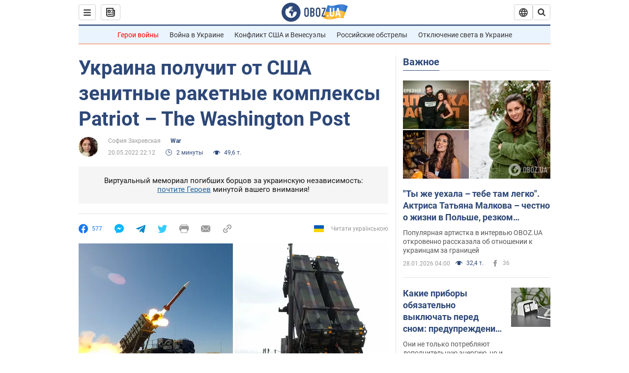

--- FILE ---
content_type: application/x-javascript; charset=utf-8
request_url: https://servicer.idealmedia.io/1418748/1?nocmp=1&sessionId=697a6b67-07917&sessionPage=1&sessionNumberWeek=1&sessionNumber=1&scale_metric_1=64.00&scale_metric_2=256.00&scale_metric_3=100.00&cbuster=1769630567049892087106&pvid=c0cbe0c9-a2f1-486d-8a26-7c20e4af326b&implVersion=11&lct=1763555100&mp4=1&ap=1&consentStrLen=0&wlid=0f8cce7c-dca0-41f9-8c48-a4e323230ab0&uniqId=04ba6&niet=4g&nisd=false&evt=%5B%7B%22event%22%3A1%2C%22methods%22%3A%5B1%2C2%5D%7D%2C%7B%22event%22%3A2%2C%22methods%22%3A%5B1%2C2%5D%7D%5D&pv=5&jsv=es6&dpr=1&hashCommit=cbd500eb&apt=2022-05-20T22%3A12%3A00&tfre=3833&w=0&h=1&tl=150&tlp=1&sz=0x1&szp=1&szl=1&cxurl=https%3A%2F%2Fwar.obozrevatel.com%2Fukraina-poluchit-ot-ssha-zenitnyie-raketnyie-kompleksyi-patriot-the-washington-post.htm&ref=&lu=https%3A%2F%2Fwar.obozrevatel.com%2Fukraina-poluchit-ot-ssha-zenitnyie-raketnyie-kompleksyi-patriot-the-washington-post.htm
body_size: 880
content:
var _mgq=_mgq||[];
_mgq.push(["IdealmediaLoadGoods1418748_04ba6",[
["ua.tribuna.com","11961719","1","Дерюгина ответила на вопрос, почему развелась с Блохиным","Президент Украинской федерации гимнастики Ирина Дерюгина рассказала, почему завершился ее брак с Олегом Блохиным.– Почему вы развелись?– У него родились дети.","0","","","","z709eNQLRWP6hHtv_TRpN1TPbYSJkfZtiFGPrvxXpRc0SzVyF_SAN_yRZlnvElbRJP9NESf5a0MfIieRFDqB_Kldt0JdlZKDYLbkLtP-Q-U6IaOn5lJrFbWdbUPHpPZ0",{"i":"https://s-img.idealmedia.io/n/11961719/45x45/160x0x520x520/aHR0cDovL2ltZ2hvc3RzLmNvbS90LzQyNjAwMi85MjI3NTQ4ODU2NmYyMWU5ODlkYWVlN2NhMjI4NTQ4NS5qcGc.webp?v=1769630567-Z8kMYgc9x5liMlO4Cfee29mzlZ3jvXNr6076OtXpZrw","l":"https://clck.idealmedia.io/pnews/11961719/i/1298901/pp/1/1?h=z709eNQLRWP6hHtv_TRpN1TPbYSJkfZtiFGPrvxXpRc0SzVyF_SAN_yRZlnvElbRJP9NESf5a0MfIieRFDqB_Kldt0JdlZKDYLbkLtP-Q-U6IaOn5lJrFbWdbUPHpPZ0&utm_campaign=obozrevatel.com&utm_source=obozrevatel.com&utm_medium=referral&rid=50dda7f3-fc84-11f0-abc6-d404e6f98490&tt=Direct&att=3&afrd=296&iv=11&ct=1&gdprApplies=0&muid=q0sLFtQfkW2c&st=-300&mp4=1&h2=RGCnD2pppFaSHdacZpvmnoTb7XFiyzmF87A5iRFByjtkApNTXTADCUxIDol3FKO5_5gowLa8haMRwNFoxyVg8A**","adc":[],"sdl":0,"dl":"","category":"Спорт","dbbr":0,"bbrt":0,"type":"e","media-type":"static","clicktrackers":[],"cta":"Читати далі","cdt":"","tri":"50ddbe89-fc84-11f0-abc6-d404e6f98490","crid":"11961719"}],],
{"awc":{},"dt":"desktop","ts":"","tt":"Direct","isBot":1,"h2":"RGCnD2pppFaSHdacZpvmnoTb7XFiyzmF87A5iRFByjtkApNTXTADCUxIDol3FKO5_5gowLa8haMRwNFoxyVg8A**","ats":0,"rid":"50dda7f3-fc84-11f0-abc6-d404e6f98490","pvid":"c0cbe0c9-a2f1-486d-8a26-7c20e4af326b","iv":11,"brid":32,"muidn":"q0sLFtQfkW2c","dnt":2,"cv":2,"afrd":296,"consent":true,"adv_src_id":39175}]);
_mgqp();
